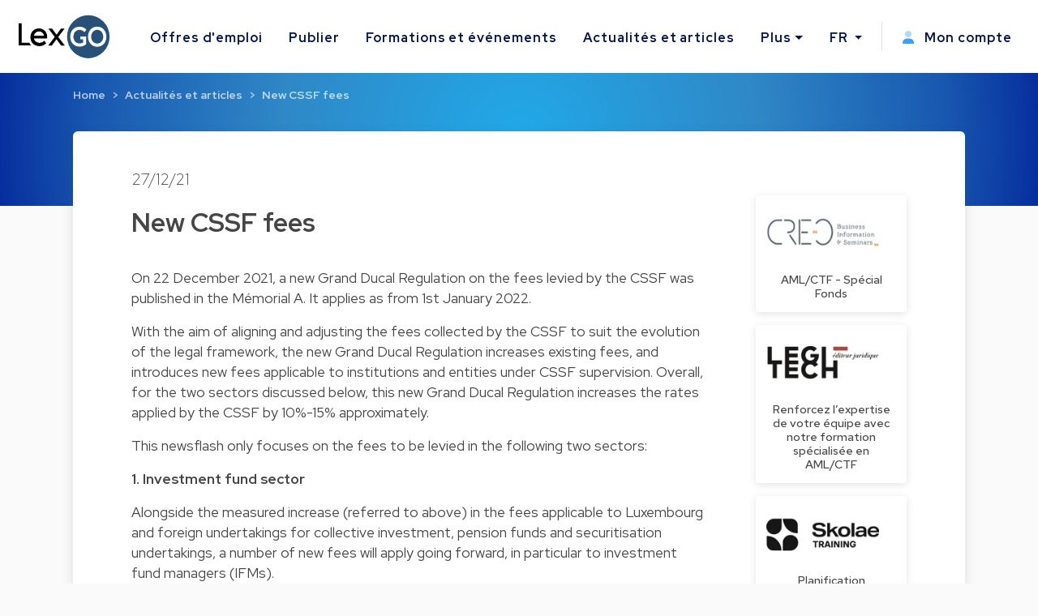

--- FILE ---
content_type: text/html; charset=utf-8
request_url: https://www.lexgo.lu/fr/actualites-et-articles/11474-new-cssf-fees
body_size: 12208
content:
<!DOCTYPE html>
<html lang="fr">
  <head>
    <meta charset="UTF-8">
    <title>Article juridique: New CSSF fees (2021) | Lexgo.lu</title>    
    <meta name="viewport" content="width=device-width, initial-scale=1, minimum-scale=0.1">

      <meta name="description" lang="fr" content="New CSSF fees. On 22 December 2021, a new Grand Ducal Regulation on the fees levied by the CSSF&amp;nbsp;was published in the&amp;nbsp;Mémorial A.">

   
    <link href="https://www.lexgo.lu/en/news-and-articles/11474-new-cssf-fees" rel="canonical" />

    <meta property="og:site_name" content="Lexgo.lu">
<meta property="og:type" content="article">
<meta property="og:url" content="https://www.lexgo.lu/fr/actualites-et-articles/11474-new-cssf-fees">
<meta property="og:locale" content="fr_LU">
<meta property="twitter:account_id" content="2462878872">
<meta property="twitter:site" content="@LexGOLu">
<meta property="twitter:creator" content="@LexGOLu">
<meta property="twitter:card" content="summary_large_image">



  <meta property="og:title" content="Article juridique: New CSSF fees (2021)">
  <meta property="twitter:title" content="Article juridique: New CSSF fees (2021)">
  <meta property="og:description" content="New CSSF fees. On 22 December 2021, a new Grand Ducal Regulation…">
  <meta property="twitter:description" content="New CSSF fees. On 22 December 2021, a new Grand Ducal Regulation…">

  <meta property="og:image" content="https://cdn3.lexgo.lu/lexgo_header_social.png">
  <meta property="og:image:secure_url" content="https://cdn3.lexgo.lu/lexgo_header_social.png">
  <meta property="og:image:width" content="1200">
  <meta property="og:image:height" content="630">
  <meta property="og:image:alt" content="Lexgo header">
  <meta property="og:image:type" content="image/png">
  <meta property="twitter:image" content="https://cdn3.lexgo.lu/lexgo_header_social.png">




    <meta name="csrf-param" content="authenticity_token" />
<meta name="csrf-token" content="WSxfKD3Ahbod4GeDIrxf9flxZ9S2Io9sDfpCKoLZe0xVshGW3eZv-jwpKkXucrxP20qm7ZLiEPjjDEDxOP7SBA" />
    

    <link rel="preconnect" href="https://fonts.googleapis.com">
    <link rel="preconnect" href="https://fonts.gstatic.com" crossorigin>
    <link href="https://fonts.googleapis.com/css2?family=Red+Hat+Display:ital,wght@0,300;0,400;0,500;0,600;0,700;0,800;0,900;1,300;1,400;1,500;1,600;1,700;1,800;1,900&display=swap" rel="stylesheet">
    <link href="https://fonts.googleapis.com/css2?family=Red+Hat+Text:ital,wght@0,300;0,400;0,500;0,600;0,700;1,300;1,400;1,500;1,600;1,700&display=swap" rel="stylesheet">
    <link href="https://fonts.googleapis.com/css2?family=Roboto:ital,wght@0,100;0,300;0,400;0,500;0,700;0,900;1,100;1,300;1,400;1,500;1,700;1,900&display=swap" rel="stylesheet">

    <!-- Favicon -->
<link rel="apple-touch-icon" sizes="180x180" href="https://cdn3.lexgo.lu/favicon/apple-touch-icon.png"> 
<link rel="icon" type="image/png" sizes="32x32" href="https://cdn3.lexgo.lu/favicon/favicon-32x32.png">
<link rel="icon" type="image/png" sizes="16x16" href="https://cdn3.lexgo.lu/favicon/favicon-16x16.png">
<link rel="manifest" href="https://assets.lexgo.be/assets/web/favicon/lexgolu-a1ac38ad4c007dc682cfb6d0661ce5cbfd6a0e3cfe0346645217867b674e5830.webmanifest">
<link rel="mask-icon" href="https://cdn3.lexgo.lu/favicon/safari-pinned-tab.svg" color="#2f6998">
<meta name="msapplication-TileColor" content="#bdfeff">
<meta name="theme-color" content="#ffffff">


    <!-- International -->
    
    <link href="https://www.lexgo.lu/en/news-and-articles/11474-new-cssf-fees" rel="alternate" hreflang="x-default" />
    <link href="https://www.lexgo.lu/en/news-and-articles/11474-new-cssf-fees" rel="alternate" hreflang="en" />
    <link href="https://www.lexgo.lu/fr/actualites-et-articles/11474-new-cssf-fees" rel="alternate" hreflang="fr" />

    <!-- Bootstrap -->
    <link href="https://cdn.jsdelivr.net/npm/bootstrap@5.1.1/dist/css/bootstrap.min.css" rel="stylesheet" integrity="sha384-F3w7mX95PdgyTmZZMECAngseQB83DfGTowi0iMjiWaeVhAn4FJkqJByhZMI3AhiU" crossorigin="anonymous">

      <link rel="stylesheet" href="https://cdnjs.cloudflare.com/ajax/libs/bootstrap-multiselect/1.1.1/css/bootstrap-multiselect.min.css" integrity="sha512-jpey1PaBfFBeEAsKxmkM1Yh7fkH09t/XDVjAgYGrq1s2L9qPD/kKdXC/2I6t2Va8xdd9SanwPYHIAnyBRdPmig==" crossorigin="anonymous" referrerpolicy="no-referrer">

    <link rel="stylesheet" href="https://assets.lexgo.be/assets/public-fd170e2e2f1c816fdd2bc1baeb2021a64e7101de7c3f31b947a8074bb2e01087.css" media="all" data-turbo-track="reload" />
    <script src="https://assets.lexgo.be/assets/public-d259dde22a000b47cb527cca1c21784c45141cfc5445daa2fdb85c07aeb26595.js" data-turbo-track="reload" defer="defer"></script>

    	<script defer data-domain="lexgo.lu" src="https://plausible.io/js/plausible.js"></script>

    
<!-- Google Tag Manager -->
<script>(
	function(w,d,s,l,i){
		w[l] = w[l] || [];
		w[l].push({'gtm.start': new Date().getTime(),event:'gtm.js'});
		var f=d.getElementsByTagName(s)[0], j=d.createElement(s),dl=l!='dataLayer'?'&l='+l:'';
		j.async=true;
		j.src='https://www.googletagmanager.com/gtm.js?id='+i+dl;
		f.parentNode.insertBefore(j,f);
	}
)(window,document,'script','dataLayer','GTM-W2JMRGF');</script>
<!-- End Google Tag Manager -->


    
    <link rel="alternate" type="application/rss+xml" title="RSS" href="https://www.lexgo.lu/fr/emploi.rss" />
    <link rel="alternate" type="application/rss+xml" title="RSS" href="https://www.lexgo.lu/en/jobs.rss" />
    <script>
   (function(src, cb) {
    var s = document.createElement('script'); s.setAttribute('src', src);
    s.onload = cb; (document.head || document.body).appendChild(s);
  })('https://ucarecdn.com/libs/blinkloader/3.x/blinkloader.min.js', function() {
    window.Blinkloader.optimize({
      pubkey:'2bb9e07f449057c88dd0',
      fadeIn:true,
      lazyload:true,
      smartCompression:true,
      responsive:true,
      retina:true,
      webp:true,
      batchSize: 10,
      cdnBase: 'https://images.lexgo.lu'
    });
  })
</script>


  </head>

  <body data-controller="ahoy-all " data-locale="fr" data-domain="www.lexgo.lu" data-is-admin="0"   data-ahoy-all-eventable-global-id-value="gid://lexgo/Article/11474"
  data-ahoy-all-source-value=""
>
    
<!-- Google Tag Manager (noscript) -->
<noscript><iframe src="https://www.googletagmanager.com/ns.html?id=GTM-W2JMRGF"
height="0" width="0" style="display:none;visibility:hidden" title="Google Tag Manager"></iframe></noscript>
<!-- End Google Tag Manager (noscript) -->


    <!-- Cookie button GDPR popup -->

<div  data-controller="cookie-popup" 
      data-cookie-popup-source-value=""
      data-cookie-popup-campaign-value=""
      data-cookie-popup-term-value=""
      data-turbo-permanent
      data-cookie-popup-force-popup-value="false"
>
  <button type="button" class="btn btn-primary btn-circle btn-cookie" id="toastbtn" data-action="cookie-popup#show" data-cookie-popup-target="bubble" style="display:none"><i class="fa-light fa-cookie-bite"></i></button>

  <div class="cookie_position start-0">
    <div id="CookieToast" class="toast hide" role="alert" aria-live="assertive" aria-atomic="true" data-bs-autohide="false" data-cookie-popup-target="popup">
      <div class="toast-header">
        <button type="button" class="btn-close" data-action="cookie-popup#snooze" aria-label="Close"></button>
      </div>
      <div class="toast-body">

        <div class="toast_content">
           <img class="tenxt-center cookie_illustration" alt="Cookie_illustration" src="https://assets.lexgo.be/assets/web/cookies-popup-45ad525e501e84bb7f959f1bf4c9efdfbeeab8d5ff695c1485bcef6e1dba1115.svg" />
          <p class="mt-2">Si cela est autorisé, nous utilisons des cookies tiers pour personnaliser le contenu, les publicités et analyser (de manière anonyme) le trafic du site.</p>
          <a href="/fr/cookies">En savoir plus</a>
        </div>

        <div class="mt-4 d-flex flex-row justify-content-between d-none d-sm-block">
          <button type="button" class="btn btn-blue toast-btn" data-action="cookie-popup#snooze">Ignorer</button>
          <button type="button" class="btn btn-blue toast-btn" data-action="cookie-popup#reject">Refuser</button>
          <button class="btn btn-primary toast-btn" type="button" data-action="cookie-popup#allow">Autoriser</button>
        </div>

        <div class="mt-4 d-flex flex-column flex-sm-row justify-content-between d-block d-sm-none">
          <div class="order-2 w-100 d-flex mt-2">
            <button type="button" class="btn btn-blue toast-btn flex-fill mx-1" data-action="cookie-popup#snooze">Ignorer</button>
            <button type="button" class="btn btn-blue toast-btn flex-fill mx-1" data-action="cookie-popup#reject">Refuser</button>  
          </div>
          <button class="btn btn-primary toast-btn order-1 mx-1" type="button" data-action="cookie-popup#allow">Autoriser</button>
        </div>
      </div>
      
    </div>
  </div>
</div>


      
  <!-- Navbar -->
  <nav id="menuNav" class="navbar navbar-expand-custom">
    <a class="navbar-brand p-0 m-0 me-5" href="https://www.lexgo.lu/fr">
      <img alt="Logo LexGO" class="navbar-icon d-inline-block align-top" src="https://assets.lexgo.be/assets/web/logo-3aa60b64ce29b5e732c4beceb240ade92cc95816c80c14bb3eef039deb6cf2c7.svg" />
    </a>

    <button class="navbar-toggler collapsed" type="button" data-bs-toggle="collapse" data-bs-target="#navbarContent" aria-controls="navbarContent" aria-expanded="false" aria-label="Toggle navigation">
      <span class="navbar-toggler-icon d-flex justify-content-center align-items-center">
        <i class="inline-bars" aria-hidden="true"><style>.header_fa_bars_icon { width: 1em; height: 1em; vertical-align: -.125em; }</style><svg xmlns="http://www.w3.org/2000/svg" class="header_fa_bars_icon" viewBox="0 0 448 512"><path d="M0 96C0 78.3 14.3 64 32 64H416c17.7 0 32 14.3 32 32s-14.3 32-32 32H32C14.3 128 0 113.7 0 96zM0 256c0-17.7 14.3-32 32-32H416c17.7 0 32 14.3 32 32s-14.3 32-32 32H32c-17.7 0-32-14.3-32-32zM448 416c0 17.7-14.3 32-32 32H32c-17.7 0-32-14.3-32-32s14.3-32 32-32H416c17.7 0 32 14.3 32 32z"/></svg></i>
        <i class="fas fa-times" aria-hidden="true"></i>
      </span>
    </button>
  
    <div class="collapse navbar-collapse" id="navbarContent">
      <ul class="navbar-nav me-auto">
        <li class="nav-item"><a class="nav-link" href="/fr/emploi">Offres d&#39;emploi</a></li>
        <li class="nav-item"><a class="nav-link" href="/fr/publier-offre-d-emploi">Publier</a></li>
        
        <li class="nav-item"><a class="nav-link" href="/fr/formations-et-evenements">Formations et événements</a></li>
        <li class="nav-item"><a class="nav-link" href="/fr/actualites-et-articles">Actualités et articles</a></li>
        <li class="nav-item dropdown">
          <a class="nav-link dropdown-toggle" href="#" id="moreDropdown" role="button" data-bs-toggle="dropdown" aria-haspopup="true" aria-expanded="false">Plus</a>
          <div class="dropdown-menu" aria-labelledby="moreDropdown">
            <a class="dropdown-item" href="/fr/cabinets-d-avocats">Annuaire juridique</a>
            <a class="dropdown-item" href="/fr/a-propos/a-propos-de-lexgo">A propos de LexGO</a>
            <a class="dropdown-item" href="/fr/a-propos/nous-contacter">Nous contacter</a>
            <hr>
            <a class="dropdown-item" href="https://www.facebook.com/LexGo.be" target="_blank"><i class="fab fa-facebook-square"></i> Facebook</a>
            <a class="dropdown-item" href="https://x.com/LexGOLu" target="_blank"><i class="fab fa-brands fa-square-x-twitter"></i> X.com</a>
            <a class="dropdown-item" href="https://www.linkedin.com/company/lexgolu" target="_blank"><i class="fab fa-linkedin"></i> Linkedin</a>
          </div>
        </li>
      </ul>
      <hr>
      <ul class="navbar-nav my-lg-0">
        <li class="nav-item dropdown">
          <a class="nav-link dropdown-toggle" href="#" id="langDropdown" role="button" data-bs-toggle="dropdown" aria-haspopup="true" aria-expanded="false">
            FR
          </a>
          <div class="dropdown-menu" aria-labelledby="langDropdown">
              <a class="dropdown-item" data-turbo="false" href="https://www.lexgo.lu/en/news-and-articles/11474-new-cssf-fees">EN</a> 
          </div>
        </li>
        <li class="vl .d-sm-none .d-md-block mx-2"></li>
        <li class="nav-item">
          <a class="nav-link" href="/fr/my_lexgo/newsletter-fr-preferences/nouveau">
            <i class="me-2"><style>.header_fa_user_icon { width: 1em; height: 1em; vertical-align: -.125em; }</style><svg xmlns="http://www.w3.org/2000/svg" class="header_fa_user_icon" viewBox="0 0 448 512"><defs><style>.fa-primary{fill:#39a1ff;}.fa-secondary{opacity:.4;fill: #39a1ff;}</style></defs><path class="fa-primary" d="M274.7 304H173.3C77.61 304 0 381.6 0 477.3c0 19.14 15.52 34.67 34.66 34.67h378.7C432.5 512 448 496.5 448 477.3C448 381.6 370.4 304 274.7 304z"/><path class="fa-secondary" d="M352 128c0 70.69-57.3 128-128 128C153.3 256 96 198.7 96 128s57.31-128 128-128C294.7 0 352 57.31 352 128z"/></svg></i>
            Mon compte
</a>        </li>
      </ul>
    </div>
  </nav>
  <!-- End of Navbar -->


    





  <script type="application/ld+json">{"@context":"http://schema.org","@type":"Article","mainEntityOfPage":{"@type":"WebPage","@id":"https://www.lexgo.lu/fr/actualites-et-articles/11474-new-cssf-fees"},"isPartOf":{"@id":"https://www.lexgo.lu/fr/actualites-et-articles/11474-new-cssf-fees"},"headline":"New CSSF fees","description":"New CSSF fees","articleBody":"\n  \u003cp\u003eOn 22 December 2021, a new Grand Ducal Regulation on the fees levied by the CSSF was published in the Mémorial A. It applies as from 1st January 2022.\u003c/p\u003e\n\n\u003cp\u003eWith the aim of aligning and adjusting the fees collected by the CSSF to suit the evolution of the legal framework, the new Grand Ducal Regulation increases existing fees, and introduces new fees applicable to institutions and entities under CSSF supervision. Overall, for the two sectors discussed below, this new Grand Ducal Regulation increases the rates applied by the CSSF by 10%-15% approximately.\u003c/p\u003e\n\n\u003cp\u003eThis newsflash only focuses on the fees to be levied in the following two sectors:\u003c/p\u003e\n\n\u003cp\u003e\u003cstrong\u003e1. Investment fund sector\u003c/strong\u003e\u003c/p\u003e\n\n\u003cp\u003eAlongside the measured increase (referred to above) in the fees applicable to Luxembourg and foreign undertakings for collective investment, pension funds and securitisation undertakings, a number of new fees will apply going forward, in particular to investment fund managers (IFMs).\u003c/p\u003e\n\n\u003cp\u003eHenceforth a new distinction will be made as regards the examination fee:\u003c/p\u003e\n\n\u003cul\u003e\n\t\u003cli\u003eon the one hand, between IFMs performing only collective management and exercising (for AIFMs only) a core investment strategy (RGD p6) versus\u003c/li\u003e\n\t\u003cli\u003eon the other hand, IFMs carrying out any additional investment strategy and/or activity (RGD p6).\u003c/li\u003e\n\u003c/ul\u003e\n\n\u003cp\u003eWhile the examination fees charged in respect of IFMs performing only collective management and carrying out a core strategy remain unchanged, additional fees (RGD p6-7) will be levied for IFMs submitting an application for authorisation to:\u003c/p\u003e\n\n\u003cul\u003e\n\t\u003cli\u003eperform any investment strategy exceeding the initial core investment strategy;\u003c/li\u003e\n\t\u003cli\u003eprovide central administration and/or registrar and transfer agent services in line with Annex II of the law of 17 December 2010 on UCIs and/or Annex I of the law of 12 July 2013 on AIFMs;\u003c/li\u003e\n\t\u003cli\u003eprovide one or several MiFID services under a top-up license.\u003c/li\u003e\n\u003c/ul\u003e\n\n\u003cp\u003eSimilarly, new annual flat fees (RGD p7-8) have been introduced covering the above activities.\u003c/p\u003e\n\n\u003cp\u003e\u003cstrong\u003e2. Banking and financial sector\u003c/strong\u003e\u003c/p\u003e\n\n\u003cp\u003eWhile the Grand Ducal Regulation generally applies steady increases in most fee rates, it significantly increases the flat rate for processing a request for approval of a new credit institution (from €15,000 to €50,000).\u003c/p\u003e\n\n\u003cp\u003eSome new fees have also been introduced, namely for:\u003c/p\u003e\n\n\u003cul\u003e\n\t\u003cli\u003eeach branch established in a country of the European Economic Area;\u003c/li\u003e\n\t\u003cli\u003efinancial holding companies and mixed financial holding companies, following the entry into force of the law of 20 May 2021;\u003c/li\u003e\n\t\u003cli\u003eprudential supervision of investment firms, services and activities, in accordance with the entry into force of the law of 21 July 2021;\u003c/li\u003e\n\t\u003cli\u003emonitoring of the new merged status of support PFS of ‘operators of computer systems and communication networks in the financial sector’ according to Article 15 of the law of 21 July 2021;\u003c/li\u003e\n\t\u003cli\u003enew account information service providers, according to the new status introduced by the amendment made in 2018 to the law of 10 November 2009 (implementation of Directive (EU) 2015/2366 – the Second Payment Services Directive).\u003c/li\u003e\n\u003c/ul\u003e\n\n\u003cp\u003eFor more information on the CSSF fee rates applicable to the Investment Fund sector and the Banking and Financial sector, please liaise with your usual contacts on the Fund Formation and Banking Teams.\u003c/p\u003e\n\n\n\n\u003cp\u003eTo access the Grand Ducal Regulation, click here_\u003c/p\u003e\n\n\n","datePublished":"2021-12-27","dateModified":"2026-01-28","author":{"@type":"Person","name":"Arendt"}}</script>

  <!-- Header start -->
  <header class="secondary-header" id="ArticleHeader">
    <div class="secondary-header-container">

        <nav style="--bs-breadcrumb-divider: '>';" aria-label="breadcrumb"><ol class="breadcrumb"><li class="breadcrumb-item"><a href="/fr">Home</a></li><li class="breadcrumb-item"><a href="/fr/actualites-et-articles">Actualités et articles</a></li><li class="breadcrumb-item active" aria-current="page"><a href="/fr/actualites-et-articles/11474-new-cssf-fees">New CSSF fees</a></li></ol></nav>

    </div>
  </header>
  <script type="application/ld+json">{"@context":"http://schema.org","@type":"BreadcrumbList","itemListElement":[{"@type":"ListItem","position":1,"item":{"@id":"/fr","name":"Home"}},{"@type":"ListItem","position":2,"item":{"@id":"/fr/actualites-et-articles","name":"Actualités et articles"}},{"@type":"ListItem","position":3,"item":{"@id":"/fr/actualites-et-articles/11474-new-cssf-fees","name":"New CSSF fees"}}]}</script>
  <!-- End of header -->



  <!-- Start of Article Detail -->
  
  <section id="ArticleDetail">
    <div class="main-section card-shadow">
      <div class="container-fluid article-detail">
        <div class="row">
          <h3 class="article-detail-date">27/12/21</h3>
        </div>
        <div class="row">
          
            <div class="col-12 col-lg-9">
              <div class="row article-detail-info">
                <h1 class="article-detail-title">New CSSF fees</h1>
                <div class="article-content">
                  
  <p>On 22 December 2021, a new Grand Ducal Regulation on the fees levied by the CSSF was published in the Mémorial A. It applies as from 1st January 2022.</p>

<p>With the aim of aligning and adjusting the fees collected by the CSSF to suit the evolution of the legal framework, the new Grand Ducal Regulation increases existing fees, and introduces new fees applicable to institutions and entities under CSSF supervision. Overall, for the two sectors discussed below, this new Grand Ducal Regulation increases the rates applied by the CSSF by 10%-15% approximately.</p>

<p>This newsflash only focuses on the fees to be levied in the following two sectors:</p>

<p><strong>1. Investment fund sector</strong></p>

<p>Alongside the measured increase (referred to above) in the fees applicable to Luxembourg and foreign undertakings for collective investment, pension funds and securitisation undertakings, a number of new fees will apply going forward, in particular to investment fund managers (IFMs).</p>

<p>Henceforth a new distinction will be made as regards the examination fee:</p>

<ul>
	<li>on the one hand, between IFMs performing only collective management and exercising (for AIFMs only) a core investment strategy (RGD p6) versus</li>
	<li>on the other hand, IFMs carrying out any additional investment strategy and/or activity (RGD p6).</li>
</ul>

<p>While the examination fees charged in respect of IFMs performing only collective management and carrying out a core strategy remain unchanged, additional fees (RGD p6-7) will be levied for IFMs submitting an application for authorisation to:</p>

<ul>
	<li>perform any investment strategy exceeding the initial core investment strategy;</li>
	<li>provide central administration and/or registrar and transfer agent services in line with Annex II of the law of 17 December 2010 on UCIs and/or Annex I of the law of 12 July 2013 on AIFMs;</li>
	<li>provide one or several MiFID services under a top-up license.</li>
</ul>

<p>Similarly, new annual flat fees (RGD p7-8) have been introduced covering the above activities.</p>

<p><strong>2. Banking and financial sector</strong></p>

<p>While the Grand Ducal Regulation generally applies steady increases in most fee rates, it significantly increases the flat rate for processing a request for approval of a new credit institution (from €15,000 to €50,000).</p>

<p>Some new fees have also been introduced, namely for:</p>

<ul>
	<li>each branch established in a country of the European Economic Area;</li>
	<li>financial holding companies and mixed financial holding companies, following the entry into force of the law of 20 May 2021;</li>
	<li>prudential supervision of investment firms, services and activities, in accordance with the entry into force of the law of 21 July 2021;</li>
	<li>monitoring of the new merged status of support PFS of ‘operators of computer systems and communication networks in the financial sector’ according to Article 15 of the law of 21 July 2021;</li>
	<li>new account information service providers, according to the new status introduced by the amendment made in 2018 to the law of 10 November 2009 (implementation of Directive (EU) 2015/2366 – the Second Payment Services Directive).</li>
</ul>

<p>For more information on the CSSF fee rates applicable to the Investment Fund sector and the Banking and Financial sector, please liaise with your usual contacts on the Fund Formation and Banking Teams.</p>



<p>To access the Grand Ducal Regulation, click here_</p>



                </div>  
              </div>

              <div class="row article-author mb-4">



                <div class="col-12 author-info mt-2">
                  <strong><a href="/fr/entreprises/3385-arendt">Arendt</a></strong>
                </div>

              </div> 

            </div>

          <div class="col-xs-12 col-lg-3 d-none d-lg-block featured-jobs">
            
            <div class="row row-col-1 g-3 sticky-top">
                <div class="col">
                    <div class="card h-100 feature-job">
                      <a href="/fr/formations-et-evenements/7812-aml-ctf-special-fonds?source=article">
                        <div class="featured-job-image">
                          <img class="card-img-top" style="display: block; " alt="AML/CTF - Spécial Fonds" data-blink-src="https://images.lexgo.lu/71c8893d-9f8c-4ba3-87e1-3e8ddacf3df1/-/crop/517x137/24,19/-/preview//aml-ctf-special-fonds" src="[data-uri]" />
                        </div>
                        <div class="card-body p-0">
                          <h5 class="card-title m-0">AML/CTF - Spécial Fonds</h5>
                        </div>
</a>                    </div>
                </div>
                <div class="col">
                    <div class="card h-100 feature-job">
                      <a href="/fr/formations-et-evenements/7552-renforcez-l-expertise-de-votre-equipe-avec-notre-formation-specialisee-en-aml-ctf?source=article">
                        <div class="featured-job-image">
                          <img class="card-img-top" style="display: block; " alt="Renforcez l’expertise de votre équipe avec notre formation spécialisée en AML/CTF" data-blink-src="https://images.lexgo.lu/339fdd4d-297f-4b4c-ad09-ea008c6f6755/-/crop/438x127/140,200/-/preview//renforcez-l-expertise-de-votre-equipe-avec-notre-formation-specialisee-en-aml-ctf" src="[data-uri]" />
                        </div>
                        <div class="card-body p-0">
                          <h5 class="card-title m-0">Renforcez l’expertise de votre équipe avec notre formation spécialisée en AML/CTF</h5>
                        </div>
</a>                    </div>
                </div>
                <div class="col">
                    <div class="card h-100 feature-job">
                      <a href="/fr/formations-et-evenements/5538-planification-successorale?source=article">
                        <div class="featured-job-image">
                          <img class="card-img-top" style="display: block; " alt="Planification successorale" data-blink-src="https://images.lexgo.lu/23120007-421f-480a-bf76-c08cb61b226b/-/preview//planification-successorale" src="[data-uri]" />
                        </div>
                        <div class="card-body p-0">
                          <h5 class="card-title m-0">Planification successorale</h5>
                        </div>
</a>                    </div>
                </div>

              <div class="row social-media-sharing">
      <div class="btn-group p-0">
        <a href="https://www.linkedin.com/sharing/share-offsite/?url=https://www.lexgo.lu/fr/actualites-et-articles/11474-new-cssf-fees" class="btn btn-outline-dark" target="_blank"><i class="fa-brands fa-linkedin-in"></i></a>
        <a href="https://x.com/share?url=https://www.lexgo.lu/fr/actualites-et-articles/11474-new-cssf-fees&via=LexGOLu&text=New+CSSF+fees" class="btn btn-outline-dark" target="_blank"><i class="fa-brands fa-twitter"></i></a>
        <a href="https://www.facebook.com/sharer.php?u=https://www.lexgo.lu/fr/actualites-et-articles/11474-new-cssf-fees" class="btn btn-outline-dark" target="_blank"><i class="fa-brands fa-facebook-f"></i></a>
        <a href="mailto:?subject=New CSSF fees&body=https://www.lexgo.lu/fr/actualites-et-articles/11474-new-cssf-fees" class="btn btn-outline-dark" target="_blank"><i class="fa-solid fa-envelope"></i></a>
      </div> 
    </div>

            </div>
    
          </div>

        </div>

      </div>
    </div>
  </section> 

  <!-- End of Recent news block -->

  <!-- leaderboard ad -->
  <turbo-frame id="banner_articles_show_1" src="/fr/banners/nouveau?banner_format=landscape&amp;html_location=banner_articles_show_1"></turbo-frame>
  



  <section id="MoreArticlesList" class="more-articles-detail">

    <div class="container texture-bg">
        <div class="row dotted_texture_R d-none d-lg-block">
          <img alt="dotted_texture" src="https://assets.lexgo.be/assets/web/article_overview_texture-89feb8258c90d50c03a50610bbc7e8e010f9b9e327a36a110e1a2f9ddbd22317.svg" />
        </div>
    </div>

    <div class="container-fluid">
      <div class="row">
        <div class="col-12 col-lg-10">
          <div class="row align-items-end">
            <div class="col-12 col-sm-10 section-title">
              <h3>Plus d&#39;actualités et d&#39;articles</h3>
            </div>
          </div>
        </div>

      </div>

      <div class="section-body">
        <div class="row row-cols-1 row-cols-md-2 row-cols-lg-3 g-4">


            <div class="col">
              <div class="card h-100 article-card card-shadow">
                <h6 class="article-date">31/10/23</h6>
                <h5 class="article-title">ASBL et fondations : entrée en vigueur de la réforme de la loi de 1928</h5>
                <div class="card-body">
                  <p class="card-text">Il aura fallu pas moins de 14 ans afin de réformer une loi qui datait de près de 100 ans, ce qui n’est pas sans rappeler la réforme de la loi sur les …</p>
                </div>
                <div class="card-footer">
                  <a class="article-link stretched-link" href="/fr/actualites-et-articles/13046-asbl-et-fondations-entree-en-vigueur-de-la-reforme-de-la-loi-de-1928?source=similar_article">Lire plus</a>
                </div>

              </div>
            </div>


            <div class="col">
              <div class="card h-100 article-card card-shadow">
                <h6 class="article-date">02/10/23</h6>
                <h5 class="article-title">Réforme du régime des ASBL au Luxembourg : les principales modifications décryptées</h5>
                <div class="card-body">
                  <p class="card-text">Le 28 juin dernier, a été voté le projet de loi n°6054 sur les associations sans but lucratif (ci-après « ASBL ») et les fondations. Le texte entrera …</p>
                </div>
                <div class="card-footer">
                  <a class="article-link stretched-link" href="/fr/actualites-et-articles/12991-reforme-du-regime-des-asbl-au-luxembourg-les-principales-modifications-decryptees?source=similar_article">Lire plus</a>
                </div>

              </div>
            </div>


            <div class="col">
              <div class="card h-100 article-card card-shadow">
                <h6 class="article-date">06/06/23</h6>
                <h5 class="article-title">Transfert frauduleux : la loi sur les services de paiement protège le banquier du bénéficiaire du paiement</h5>
                <div class="card-body">
                  <p class="card-text">La décision que la Cour d’appel a rendue le 7 mars 2023 (aujourd’hui coulée en force de chose jugée), mérite d’être soulignée par rapport à la questio…</p>
                </div>
                <div class="card-footer">
                  <a class="article-link stretched-link" href="/fr/actualites-et-articles/12752-transfert-frauduleux-la-loi-sur-les-services-de-paiement-protege-le-banquier-du-beneficiaire-du-paiement?source=similar_article">Lire plus</a>
                </div>

              </div>
            </div>


        </div>
      </div>
    </div>
  </section>

  <div class="texture-bg">
    <div class="dotted_texture_L d-none d-lg-block">
      <img alt="dotted_texture" src="https://assets.lexgo.be/assets/web/article_overview_texture_L2-b165bb03b278b8cd61e94091a551cca33ed03bd2da63b946aef9fddea27737e8.svg" />
    </div>
  </div>



    <!-- Footer -->
<footer class="d-flex flex-column">
  <div class="row w-100 mb-auto footer-content">
    <div class="col-lg-8 col-md-12">
      <div class="row">
        <div class="col-sm-4 p-1 pb-3">
          <span>
            <a href="https://www.lexgo.lu/fr">
              <img class="footer-logo d-inline-block align-top" alt="Lexgo.lu Law Jobs Online" src="https://assets.lexgo.be/assets/web/logo-negative-44589b268354010c6a79058ec9b5cfaae45ac9bb008a64fda28ed49cf56adf2d.svg" />
            </a>
          </span>
        </div>
        <div class="col-sm-4 p-1 pb-3 d-flex flex-column">
          <a class="mb-2" href="/fr/emploi">Voir toutes les offres d&#39;emploi</a>
          <a class="mb-2" href="/fr/publier-offre-d-emploi">Publier une offre d&#39;emploi</a>
          <a class="mb-2" href="/fr/actualites-et-articles">Actualités et articles</a>
          <a class="mb-2" href="/fr/formations-et-evenements">Formations et événements</a>
        </div>
        <div class="col-sm-4 p-1 pb-3 d-flex flex-column">
          <span class="mb-2">
            <a href="mailto:info@lexgo.lu">info@lexgo.lu</a>
          </span>
          <span id="socialMedia">
            <a href="https://www.facebook.com/LexGo.be" target="_blank"><i class="fab fa-facebook-square"></i></a>
            <a href="https://x.com/LexGOLu" target="_blank"><i class="fab fa-brands fa-square-x-twitter"></i></a>
            <a href="https://www.linkedin.com/company/lexgolu" target="_blank"><i class="fab fa-linkedin"></i></a>
          </span>
        </div>
      </div>
    </div>
    <div class="col-lg-4 col-md-12">
      <div class="row subscribe-content">
        <span class="col-lg-10 col-md-5 p-1">
          Restez informé des dernières nouvelles
        </span>
          <turbo-frame id="footerSubscription">
          <form id="footerSubscribeForm" class="col-lg-12 col-md-7 d-flex my-2 p-1" action="/fr/my_lexgo/subscriptions" accept-charset="UTF-8" method="post"><input type="hidden" name="authenticity_token" value="-A5NU1nJJX81LpZkivXGGex8_mZTUArynfpA18j7-P3ZtYwpgphX9LjNME_1VEkW1Qw5ZTipl4qMpnAp4Op62g" autocomplete="off" />
            <input value="true" autocomplete="off" type="hidden" name="send_news" id="send_news" />
            <input value="true" autocomplete="off" type="hidden" name="from_footer" id="from_footer" />
            <input value="Recevez chaque semaine nos dernières actualités par email" id="modal_content_title_modal_content_title" autocomplete="off" type="hidden" name="modal_content_title" />
            <div class="d-flex d-none d-sm-block d-lg-none d-xl-block subscribe-email">
              <input id="email" name="email" type="text" placeholder="Votre e-mail ici">
              <input type="submit" name="commit" value="S&#39;abonner" data-disable-with="S&#39;abonner" />
            </div>
            <div class="d-flex d-block d-sm-none d-lg-block d-xl-none subscribe-email">
              <input id="email2" name="email2" type="text" placeholder="Votre e-mail ici">
              <input type="submit" name="commit" value=">" data-disable-with=">" />
            </div>
</form>          </turbo-frame>
      </div>
    </div>
  </div>

  <div class="container-fluid px-0 pt-2 w-100">
    
    <div class="row footer-info py-3 py-md-2 fw-bold">
    <span class="p-0">© 2022-2026 Lexgo srl (BE 0550.639.702)</span>
    </div>
    
    <div class="row footer-info py-2 px-0 d-sm-none">
      <a href="/fr/cookies">Politique de cookies</a>
      <a href="/fr/conditions-d-utilisation">Conditions d&#39;utilisation</a>
      <a href="/fr/charte-de-confidentialite">Charte de Confidentialité</a>
      <a href="/fr/plan-du-site">Sitemap</a>
      <a href="/fr/a-propos/nous-contacter">Nous contacter</a>
      <a target="_blank" href="https://lexgo.be">LexGO.be</a>
    </div>

    <div class="row footer-info py-sm-2 py-md-1 d-none d-sm-block">
      <span class="p-0">
        <a href="/fr/cookies">Politique de cookies</a>
        <a href="/fr/conditions-d-utilisation">Conditions d&#39;utilisation</a>
        <a href="/fr/charte-de-confidentialite">Charte de Confidentialité</a>
        <a href="/fr/plan-du-site">Sitemap</a>
        <a href="/fr/a-propos/nous-contacter">Nous contacter</a>
        <a target="_blank" href="https://lexgo.be">LexGO.be</a>
      </span>
    </div>

</div>



</footer>
<!-- End of footer -->

<div class="modal fade was-id-NewsletterModal" tabindex="-1" aria-labelledby="was-id-NewsletterModallabel" aria-hidden="true" data-scroll-popup-target="modal"
  id="footerModal"
>
  <div class="modal-dialog modal-dialog-centered modal-dialog-scrollable modal-lg">
    <div class="modal-content">
      <turbo-frame id="subscription_modal">
        <div class="modal-body p-0" id="turbo-replace">

          <div class="row p-0 m-0"> 
            <div class="col-xs-12 col-lg-6 text-center px-0">
              <div class="modal-header" style="background-color:#F1F8FF; padding-right: 1rem;">    
                <button type="button" class="btn-close d-lg-none" data-bs-dismiss="modal" aria-label="Close"></button>
              </div>
              <div class="row blue-bg-modal p-0 m-0">
                <div class="col-12">
                  <div class="newsletter-modal-title">
                    <div class="d-inline-block">
                      <h3 id="was-id-NewsletterModallabel">Ne ratez rien</h3>
                    </div>
                  </div>
                  <div class="newsletter-modal-icon">
                    <i class="fa-duotone fa-newspaper" style="--fa-primary-color:#366AF8; --fa-secondary-color: #366AF8; --fa-secondary-opacity: 0.20;"></i> 
                  </div>
                </div>

              </div>
            </div>
            <div class="col-xs-12 col-lg-6 d-flex flex-column justify-content-between">

              <div class="modal-header">    
                <button type="button" class="btn-close d-none d-lg-block" data-bs-dismiss="modal" aria-label="Close"></button>
              </div>

              <div class="newsletter-modal-content">

                <h4 class="modal-content-title">Recevez chaque semaine nos dernières actualités par email</h4>


                    <form id="myLexgoSubscriptionForm" class="needs-validation" action="/fr/my_lexgo/subscriptions" accept-charset="UTF-8" method="post"><input type="hidden" name="authenticity_token" value="wr7-e_M8xjytdL8R8poHc6vps278UmLQnShT3OO_KdvjBT8BKG20tyCXGTqNO4h8kpl0bZer_6iMdGMiy66r_A" autocomplete="off" />
                      
                      
                      <input value="Recevez chaque semaine nos dernières actualités par email" autocomplete="off" type="hidden" name="modal_content_title" id="modal_content_title" />
                      <label for="InputEmailNewsletter" class="form-label">Adresse email</label>
                      <input type="email" name="email" class="form-control" id="InputEmailNewsletter" aria-describedby="emailNewsletter" value="">
                      <div id="emailNewsletter" class="form-text">
                      En vous inscrivant, vous acceptez nos <a data-turbo-frame="_top" href="/fr/conditions-d-utilisation">termes et conditions</a> et notre <a data-turbo-frame="_top" href="/fr/charte-de-confidentialite">politique de confidentialité</a>
                      </div>
                      <div class="modal-footer">
                        <script src="https://www.recaptcha.net/recaptcha/api.js" async defer ></script>
<button type="submit" data-sitekey="6LfI2K8iAAAAAFkmVM_tA9FIsSbQIixCK-ilnjhU" data-callback="submitInvisibleRecaptchaForm" class="g-recaptcha btn btn-primary">S'abonner</button>

                        <script type="text/javascript">
                          var submitInvisibleRecaptchaForm = function () {
                              document.getElementById("myLexgoSubscriptionForm").requestSubmit(); // not submit() due to turbo https://stackoverflow.com/questions/68624668/how-can-i-submit-a-form-on-input-change-with-turbo-streams
                            };
                        </script>
                      </div>
</form>

              </div>
            </div>
          </div>

        </div>
      </turbo-frame>
    </div>
  </div>
  
</div>

<script type="text/javascript">
  document.addEventListener("turbo:before-fetch-response", function (e) {
    if(e.target.id == "footerSubscribeForm")$('#footerModal').modal('show'); 
  })
</script>


    <!-- FontAwesome 6 -->
    <script src="https://kit.fontawesome.com/6d3ea5618e.js" crossorigin="anonymous"></script>

    <script type="application/ld+json">{"@context":"http://schema.org","@type":"Corporation","name":"Lexgo.lu","description":"LexGO.lu is a legal job board and the go-to guide for legal careers and information within law in Luxembourg","image":"https://cdn3.lexgo.lu/lexgo_header.png","logo":"https://cdn3.lexgo.lu/lexgo_logo.svg","url":"https://www.lexgo.lu","telephone":"+352 2786 1730","sameAs":["https://www.facebook.com/LexGo.be","https://www.linkedin.com/company/lexgolu","https://x.com/LexGOLu"],"address":{"@type":"PostalAddress","streetAddress":"Lambroekstraat 5A","addressLocality":"Diegem","postalCode":"1831","addressCountry":"BE"}}</script>

</body>
</html>
